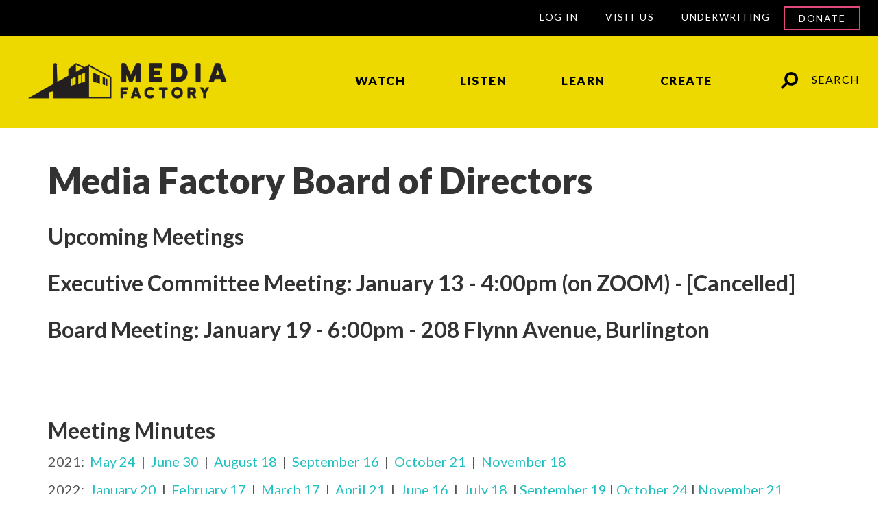

--- FILE ---
content_type: text/html; charset=UTF-8
request_url: https://www.mediafactory.org/board
body_size: 13675
content:
<!DOCTYPE html>
<html  lang="en" dir="ltr" prefix="content: http://purl.org/rss/1.0/modules/content/  dc: http://purl.org/dc/terms/  foaf: http://xmlns.com/foaf/0.1/  og: http://ogp.me/ns#  rdfs: http://www.w3.org/2000/01/rdf-schema#  schema: http://schema.org/  sioc: http://rdfs.org/sioc/ns#  sioct: http://rdfs.org/sioc/types#  skos: http://www.w3.org/2004/02/skos/core#  xsd: http://www.w3.org/2001/XMLSchema# ">
  <head>
  <!-- Google tag (gtag.js) -->
<script async src="https://www.googletagmanager.com/gtag/js?id=G-8F7YEGET5M"></script>
<script>
  window.dataLayer = window.dataLayer || [];
  function gtag(){dataLayer.push(arguments);}
  gtag('js', new Date());

  gtag('config', 'G-8F7YEGET5M');
</script>
    <meta charset="utf-8" />
<meta property="og:site_name" content="Media Factory" />
<link rel="canonical" href="https://www.mediafactory.org/board" />
<meta property="og:type" content="article" />
<meta property="og:url" content="https://www.mediafactory.org/board" />
<meta property="og:title" content="Board of Directors" />
<meta name="Generator" content="Drupal 8 (https://www.drupal.org)" />
<meta name="MobileOptimized" content="width" />
<meta name="HandheldFriendly" content="true" />
<meta name="viewport" content="width=device-width, initial-scale=1.0" />
<link rel="shortcut icon" href="/sites/default/files/MF-favicon01.png" type="image/png" />
<link rel="revision" href="https://www.mediafactory.org/board" />

    <title>Board of Directors</title>
    <link rel="stylesheet" media="all" href="/sites/default/files/css/css_OIzBRxciYG74p5zSuRGfzMOMmxX2w4G6eJ9zFXXGLgE.css" />
<link rel="stylesheet" media="all" href="/sites/default/files/cmb_colors/cmb-colors.css" />
<link rel="stylesheet" media="all" href="/sites/default/files/css/css_v52pnKvzGMwJsCsbQob1gLXKl-3n3S7iFQHISwvruAA.css" />
<link rel="stylesheet" media="all" href="/sites/default/files/css/css_M6gJzljfvSH4P9dd5ddm-nU-WQjBC6RFzNwEr5HWJpQ.css" />

    
<!--[if lte IE 8]>
<script src="/sites/default/files/js/js_VtafjXmRvoUgAzqzYTA3Wrjkx9wcWhjP0G4ZnnqRamA.js"></script>
<![endif]-->
<script src="/sites/default/files/js/js_B7pS3ddmNLFYOJi3j28odiodelMu-EhaOeKlHZ8E6y0.js"></script>

  </head>
  <body class="path-node page-node-type-cmb-landing-page has-glyphicons">
    <a href="#main-content" class="visually-hidden focusable skip-link">
      Skip to main content
    </a>
    
    <div class="site-wrapper">
        <div class="dialog-off-canvas-main-canvas" data-off-canvas-main-canvas>
    
  <div role="main" class="main-container container js-quickedit-main-content">
    <div class="row">

                              <div class="col-sm-12" role="heading">
            <header class="header">
  <div class="header__top">
    <div class="row">
      <div class="col-sm-12">
                  <nav role="navigation" aria-labelledby="block-cmbheader-menu" id="block-cmbheader">
            
  <h2 class="visually-hidden" id="block-cmbheader-menu">CMB Header</h2>
  

        
              <ul>
              <li>
        <a href="/producer" data-drupal-link-system-path="node/3863">Log In</a>
              </li>
          <li>
        <a href="https://www.mediafactory.org/directions" title="Directions to Media Factory and hours">Visit Us</a>
              </li>
          <li>
        <a href="https://www.mediafactory.org/underwriting" title="Sponsor the Media Factory">Underwriting</a>
              </li>
          <li>
        <a href="https://givebutter.com/CLhsUf" target="_blank" class="btn">DONATE</a>
              </li>
        </ul>
  


  </nav>

              </div>
    </div>
  </div>

  <div class="header__bottom">
    <div class="header__logo">
      <div class="header__logo-image">
        <a href="/">
          <img src="/sites/default/files/MF-SiteLogo_01.png"/>
        </a>
      </div>
    </div>
    <div class="header__main-menu">
      <!-- Main menu desktop-->
            <nav role="navigation" id="main_menu__desktop">
        <ul class="clean-ul-list">
                      <li>
                              <div class="dropdown">
                              <a href="/watch" target="" id="menu_item_watch" class="dropdown_trigger" aria-haspopup="true" aria-expanded="false">
                  <span>WATCH</span>
                </a>
                <ul class="clean-ul-list sub_menu" aria-labelledby="menu_item_watch">
                                      <li>
                      <a href="/watch" target="" >
                        <h4>Search Media</h4>
                        <p></p>
                      </a>
                    </li>
                                      <li>
                      <a href="/meetings" target="" >
                        <h4>Meetings</h4>
                        <p>Municipalities &amp; School Districts</p>
                      </a>
                    </li>
                                      <li>
                      <a href="/graduations" target="" >
                        <h4>Graduations</h4>
                        <p></p>
                      </a>
                    </li>
                                      <li>
                      <a href="/crowdsourcedvt" target="" >
                        <h4>Crowdsourced Cinema VT</h4>
                        <p></p>
                      </a>
                    </li>
                                      <li>
                      <a href="/vyo" target="" >
                        <h4>VYO</h4>
                        <p>Vermont Youth Orchestra Association</p>
                      </a>
                    </li>
                                      <li>
                      <a href="/pk" target="" >
                        <h4>PechaKucha Night</h4>
                        <p></p>
                      </a>
                    </li>
                                      <li>
                      <a href="/rewind" target="" >
                        <h4>Rewind</h4>
                        <p>The Media Factory Archive</p>
                      </a>
                    </li>
                                      <li>
                      <a href="/tv-schedules" target="_self" >
                        <h4>TV Schedules</h4>
                        <p></p>
                      </a>
                    </li>
                                      <li>
                      <a href="https://www.mediafactory.org/services/distribution" target="" >
                        <h4>OTT Platforms</h4>
                        <p></p>
                      </a>
                    </li>
                                  </ul>
              </div>
            </li>
                      <li>
                              <div class="dropdown">
                              <a href="/listen" target="_blank" id="menu_item_listen" class="dropdown_trigger" aria-haspopup="true" aria-expanded="false">
                  <span>LISTEN</span>
                </a>
                <ul class="clean-ul-list sub_menu" aria-labelledby="menu_item_listen">
                                      <li>
                      <a href="https://993wbtv.org/" target="_blank" >
                        <h4>99.3 WBTV-LP</h4>
                        <p></p>
                      </a>
                    </li>
                                      <li>
                      <a href="/listen" target="_self" >
                        <h4>Podcasts</h4>
                        <p></p>
                      </a>
                    </li>
                                      <li>
                      <a href="/radio-schedule" target="_self" >
                        <h4>WBTV Schedule</h4>
                        <p></p>
                      </a>
                    </li>
                                      <li>
                      <a href="https://993wbtv.org/apply-for-a-show/" target="_blank" >
                        <h4>Apply for a Show</h4>
                        <p></p>
                      </a>
                    </li>
                                  </ul>
              </div>
            </li>
                      <li>
                              <div class="dropdown">
                              <a href="/learn" target="" id="menu_item_learn" class="dropdown_trigger" aria-haspopup="true" aria-expanded="false">
                  <span>LEARN</span>
                </a>
                <ul class="clean-ul-list sub_menu" aria-labelledby="menu_item_learn">
                                      <li>
                      <a href="/learn" target="" >
                        <h4>Take a Workshop</h4>
                        <p></p>
                      </a>
                    </li>
                                      <li>
                      <a href="/media-making-resources" target="" >
                        <h4>Media Making Resources</h4>
                        <p></p>
                      </a>
                    </li>
                                      <li>
                      <a href="/services/youth-media" target="" >
                        <h4>Youth Programs</h4>
                        <p></p>
                      </a>
                    </li>
                                      <li>
                      <a href="/services/education" target="" >
                        <h4>Hire Our Education Team</h4>
                        <p></p>
                      </a>
                    </li>
                                  </ul>
              </div>
            </li>
                      <li>
                              <div class="dropdown">
                              <a href="/get-started" target="" id="menu_item_create" class="dropdown_trigger" aria-haspopup="true" aria-expanded="false">
                  <span>CREATE</span>
                </a>
                <ul class="clean-ul-list sub_menu" aria-labelledby="menu_item_create">
                                      <li>
                      <a href="/get-started" target="" >
                        <h4>Get Started &amp; FAQs</h4>
                        <p></p>
                      </a>
                    </li>
                                      <li>
                      <a href="/services/reservations" target="" >
                        <h4>Reserve Gear</h4>
                        <p></p>
                      </a>
                    </li>
                                      <li>
                      <a href="/services/distribution" target="" >
                        <h4>Submit Your Work</h4>
                        <p></p>
                      </a>
                    </li>
                                      <li>
                      <a href="/services/production" target="" >
                        <h4>Hire Our Production Team</h4>
                        <p></p>
                      </a>
                    </li>
                                  </ul>
              </div>
            </li>
                  </ul>
      </nav>
    </div>
    <div class="header__search">
      <a id="header__search-trigger" href="#">
        <svg version="1.1" id="Layer_1" xmlns="http://www.w3.org/2000/svg" x="0px" y="0px" viewBox="0 0 99.2 98.6">
          <g>
            <path fill="#ddd" d="M20.7,39.2c0-0.1,0-0.2,0-0.2C20.9,17.3,38.5-0.1,60.2,0s39.1,17.8,39,39.5s-17.8,39.1-39.5,39 C38.1,78.4,20.7,60.8,20.7,39.2z M59.7,15.4c-13.1,0.1-23.6,10.7-23.6,23.8c0,0.1,0,0.2,0,0.2C36.2,52.5,47,63.1,60.1,63 s23.7-10.9,23.6-24C83.6,25.9,72.9,15.3,59.7,15.4L59.7,15.4z"></path>
            <rect x="-1.2" y="69.6" transform="matrix(0.7082 -0.706 0.706 0.7082 -48.2926 37.6647)" fill="#ddd" width="45.1" height="15.4"></rect>
          </g>
        </svg>
        <span>
         Search
        </span>
      </a>
      <form class="header__search-form" action="/search" method="get">
        <input class="form-text form-control" placeholder="Press Enter to Search" type="text" name="keyword">
      </form>
      <a class="header__search-close" href="#close">
        <svg width="29px" height="28px" viewBox="0 0 29 28" version="1.1" xmlns="http://www.w3.org/2000/svg" xmlns:xlink="http://www.w3.org/1999/xlink">
          <g id="Symbols" stroke="none" stroke-width="1" fill="none" fill-rule="evenodd">
            <g id="Icons/Menu/Expanded_no_circle" transform="translate(-10.000000, -11.000000)" fill="#333333">
              <g id="Rectangle" transform="translate(10.000000, 11.000000)">
                <g id="Mask">
                  <g id="Rectangle">
                    <g id="Mask">
                      <rect id="Rectangle" transform="translate(14.500000, 14.000000) rotate(-45.000000) translate(-14.500000, -14.000000) " x="-3" y="12" width="35" height="4"></rect>
                      <rect id="Rectangle-Copy-2" transform="translate(14.500000, 14.000000) rotate(45.000000) translate(-14.500000, -14.000000) " x="-3" y="12" width="35" height="4"></rect>
                    </g>
                  </g>
                </g>
              </g>
            </g>
          </g>
        </svg>
      </a>
    </div>
    <a id="header__menu-trigger" aria-label="Menu" href="#" aria-expanded="false">
      <div class="header__menu-trigger-text">
        Menu
      </div>
      <div class="header__menu-trigger-icon">
        <span></span>
        <span></span>
        <span></span>
      </div>
    </a>
  </div>
</header>

<nav role="navigation" id="cmb_main_menu">
  <ul class="clean-ul-list">
          <li class="menu_item_mobile">
        <div class="menu_item_link_mobile_wrapper">
          <a href="/watch" class="menu_item_link_mobile">WATCH</a>
                      <a href="#menu_page_watch" class="menu_item_trigger" aria-label="Expand WATCH">
              <div class="menu-expand-btn"></div>
            </a>
                  </div>
        <div id="menu_page_watch" class="sub_menu_container">
          <ul class="clean-ul-list">
                          <li class="sub_menu_item_mobile">
                <a href="/watch">
                  Search Media
                  <span></span>
                </a>
              </li>
                          <li class="sub_menu_item_mobile">
                <a href="/meetings">
                  Meetings
                  <span>Municipalities &amp; School Districts</span>
                </a>
              </li>
                          <li class="sub_menu_item_mobile">
                <a href="/graduations">
                  Graduations
                  <span></span>
                </a>
              </li>
                          <li class="sub_menu_item_mobile">
                <a href="/crowdsourcedvt">
                  Crowdsourced Cinema VT
                  <span></span>
                </a>
              </li>
                          <li class="sub_menu_item_mobile">
                <a href="/vyo">
                  VYO
                  <span>Vermont Youth Orchestra Association</span>
                </a>
              </li>
                          <li class="sub_menu_item_mobile">
                <a href="/pk">
                  PechaKucha Night
                  <span></span>
                </a>
              </li>
                          <li class="sub_menu_item_mobile">
                <a href="/rewind">
                  Rewind
                  <span>The Media Factory Archive</span>
                </a>
              </li>
                          <li class="sub_menu_item_mobile">
                <a href="/tv-schedules">
                  TV Schedules
                  <span></span>
                </a>
              </li>
                          <li class="sub_menu_item_mobile">
                <a href="https://www.mediafactory.org/services/distribution">
                  OTT Platforms
                  <span></span>
                </a>
              </li>
                      </ul>
        </div>
      </li>
          <li class="menu_item_mobile">
        <div class="menu_item_link_mobile_wrapper">
          <a href="/listen" class="menu_item_link_mobile">LISTEN</a>
                      <a href="#menu_page_listen" class="menu_item_trigger" aria-label="Expand LISTEN">
              <div class="menu-expand-btn"></div>
            </a>
                  </div>
        <div id="menu_page_listen" class="sub_menu_container">
          <ul class="clean-ul-list">
                          <li class="sub_menu_item_mobile">
                <a href="https://993wbtv.org/">
                  99.3 WBTV-LP
                  <span></span>
                </a>
              </li>
                          <li class="sub_menu_item_mobile">
                <a href="/listen">
                  Podcasts
                  <span></span>
                </a>
              </li>
                          <li class="sub_menu_item_mobile">
                <a href="/radio-schedule">
                  WBTV Schedule
                  <span></span>
                </a>
              </li>
                          <li class="sub_menu_item_mobile">
                <a href="https://993wbtv.org/apply-for-a-show/">
                  Apply for a Show
                  <span></span>
                </a>
              </li>
                      </ul>
        </div>
      </li>
          <li class="menu_item_mobile">
        <div class="menu_item_link_mobile_wrapper">
          <a href="/learn" class="menu_item_link_mobile">LEARN</a>
                      <a href="#menu_page_learn" class="menu_item_trigger" aria-label="Expand LEARN">
              <div class="menu-expand-btn"></div>
            </a>
                  </div>
        <div id="menu_page_learn" class="sub_menu_container">
          <ul class="clean-ul-list">
                          <li class="sub_menu_item_mobile">
                <a href="/learn">
                  Take a Workshop
                  <span></span>
                </a>
              </li>
                          <li class="sub_menu_item_mobile">
                <a href="/media-making-resources">
                  Media Making Resources
                  <span></span>
                </a>
              </li>
                          <li class="sub_menu_item_mobile">
                <a href="/services/youth-media">
                  Youth Programs
                  <span></span>
                </a>
              </li>
                          <li class="sub_menu_item_mobile">
                <a href="/services/education">
                  Hire Our Education Team
                  <span></span>
                </a>
              </li>
                      </ul>
        </div>
      </li>
          <li class="menu_item_mobile">
        <div class="menu_item_link_mobile_wrapper">
          <a href="/get-started" class="menu_item_link_mobile">CREATE</a>
                      <a href="#menu_page_create" class="menu_item_trigger" aria-label="Expand CREATE">
              <div class="menu-expand-btn"></div>
            </a>
                  </div>
        <div id="menu_page_create" class="sub_menu_container">
          <ul class="clean-ul-list">
                          <li class="sub_menu_item_mobile">
                <a href="/get-started">
                  Get Started &amp; FAQs
                  <span></span>
                </a>
              </li>
                          <li class="sub_menu_item_mobile">
                <a href="/services/reservations">
                  Reserve Gear
                  <span></span>
                </a>
              </li>
                          <li class="sub_menu_item_mobile">
                <a href="/services/distribution">
                  Submit Your Work
                  <span></span>
                </a>
              </li>
                          <li class="sub_menu_item_mobile">
                <a href="/services/production">
                  Hire Our Production Team
                  <span></span>
                </a>
              </li>
                      </ul>
        </div>
      </li>
      </ul>

  <div class="header__search-mobile">
    <a id="header__search-trigger-mobile" href="#" aria-label="search">
      <svg version="1.1" id="Layer_1" xmlns="http://www.w3.org/2000/svg" x="0px" y="0px" viewBox="0 0 99.2 98.6">
        <g>
          <path
              fill="#ddd"
              d="M20.7,39.2c0-0.1,0-0.2,0-0.2C20.9,17.3,38.5-0.1,60.2,0s39.1,17.8,39,39.5s-17.8,39.1-39.5,39 C38.1,78.4,20.7,60.8,20.7,39.2z M59.7,15.4c-13.1,0.1-23.6,10.7-23.6,23.8c0,0.1,0,0.2,0,0.2C36.2,52.5,47,63.1,60.1,63 s23.7-10.9,23.6-24C83.6,25.9,72.9,15.3,59.7,15.4L59.7,15.4z"></path>
          <rect x="-1.2" y="69.6" transform="matrix(0.7082 -0.706 0.706 0.7082 -48.2926 37.6647)" fill="#ddd" width="45.1" height="15.4"></rect>
        </g>
      </svg>
    </a>
    <form class="header__search-form" action="/search" method="get">
      <input class="form-text form-control" placeholder="Press Enter to Search" type="text" name="keyword">
    </form>
  </div>

      <div class="header__primary-menu-mobile">
      <nav role="navigation" aria-labelledby="block-cmbheader-menu" id="block-cmbheader">
            
  <h2 class="visually-hidden" id="block-cmbheader-menu">CMB Header</h2>
  

        
              <ul>
              <li>
        <a href="/producer" data-drupal-link-system-path="node/3863">Log In</a>
              </li>
          <li>
        <a href="https://www.mediafactory.org/directions" title="Directions to Media Factory and hours">Visit Us</a>
              </li>
          <li>
        <a href="https://www.mediafactory.org/underwriting" title="Sponsor the Media Factory">Underwriting</a>
              </li>
          <li>
        <a href="https://givebutter.com/CLhsUf" target="_blank" class="btn">DONATE</a>
              </li>
        </ul>
  


  </nav>

    </div>
  
</nav>


          </div>
              
                    
      
            
                  <section class="col-sm-12">

                
                
                          <a id="main-content"></a>
            <div class="region region-content">
    <div data-drupal-messages-fallback class="hidden"></div>  <article role="article" about="/board" class="cmb-landing-page full clearfix">

  
    

  
  <div class="content">
    
    <div class="paragraph paragraph--type--cmb-text paragraph--view-mode--default">
          
  <h1 dir="ltr">Media Factory Board of Directors</h1>
<h4>Upcoming Meetings</h4>
<h4>Executive Committee Meeting: January 13 - 4:00pm (on ZOOM) - [Cancelled]</h4>
<h4>
<strong>Board Meeting: January 19 - 6:00pm - 208 Flynn Avenue, Burlington</strong></h4>
<p> </p>
<p> </p>
<h4>Meeting Minutes</h4>
<p>2021:  <a href="https://www.mediafactory.org/sites/default/files/ckeditor-inline-files/2021-05-24_MF_minutes.pdf" target="_blank">May 24</a>  |  <a href="https://www.mediafactory.org/sites/default/files/ckeditor-inline-files/2021-06-30_MF_minutes_0.pdf" target="_blank">June 30</a>  |  <a href="https://www.mediafactory.org/sites/default/files/ckeditor-inline-files/2021-08-18_MF_minutes_0.pdf" target="_blank">August 18</a>  |  <a href="https://www.mediafactory.org/sites/default/files/ckeditor-inline-files/2021-09-16-MF_minutes_0.pdf" target="_blank">September 16</a>  |  <a href="https://www.mediafactory.org/sites/default/files/ckeditor-inline-files/2021-10-21_MF_minutes_0.pdf" target="_blank">October 21</a>  |  <a href="https://www.mediafactory.org/sites/default/files/ckeditor-inline-files/2021-11-18-MF_minutes_0.pdf" target="_blank">November 18</a></p>
<p>2022:  <a href="https://www.mediafactory.org/sites/default/files/ckeditor-inline-files/MF%20Board%20Minutes%20Jan%202022.docx%20%281%29.pdf" target="_blank">January 20</a>  |  <a href="/sites/default/files/ckeditor-inline-files/MF%20Board%20Minutes%20Feb%202022.docx.pdf" target="_blank">February 17</a>  |  <a data-entity-type="file" data-entity-uuid="4dc2f95a-0582-4f55-bf08-f8dbc915cb1a" href="/sites/default/files/ckeditor-inline-files/MF%20Board%20Minutes%20March%202022.docx%20%281%29.pdf" target="_blank">March 17</a>  |  <a href="https://www.mediafactory.org/sites/default/files/ckeditor-inline-files/MF%20Board%20Minutes%2004212022.pdf" target="_blank">April 21</a>  |  <a href="https://www.mediafactory.org/sites/default/files/ckeditor-inline-files/MF%20Board%20Minutes_6_16_2022%20%282%29.pdf" target="_blank">June 16</a>  |  <a href="/sites/default/files/ckeditor-inline-files/Media%20Factory%20Board%20Meeting_7_18_2022%20%281%29.pdf" target="_blank">July 18</a>  | <a data-entity-type="file" data-entity-uuid="0288e811-c05d-4106-9bdf-d1026b6b910b" href="/sites/default/files/ckeditor-inline-files/MF%20Board%20Minutes%20September%202022.pdf" target="_blank">September 19</a> | <a data-entity-type="file" data-entity-uuid="2c8bcda1-27b9-4553-b87f-574a153d33b5" href="/sites/default/files/ckeditor-inline-files/MF%20Board%20Minutes%20October%202022.pdf" target="_blank">October 24</a> | <a data-entity-type="file" data-entity-uuid="501d4aaa-f5cf-460b-bf46-07a500b09d98" href="/sites/default/files/ckeditor-inline-files/Media%20Factory%20Board%20Meeting%20Nov%2021.pdf" target="_blank">November 21</a></p>
<p>2023:  <a data-entity-type="file" data-entity-uuid="0ee44293-58f8-40e8-84a6-984dc1a4d9e9" href="/sites/default/files/ckeditor-inline-files/Media%20Factory%20Board%20Meeting%20Minutes%20Jan%2016.pdf" target="_blank">January 16</a> | <a data-entity-type="file" data-entity-uuid="694824c3-cd00-4a2f-ad5f-f375ee7e79b2" href="/sites/default/files/ckeditor-inline-files/Media%20Factory%20Board%20Meeting_Minutes_Feb%2020_2023%20%281%29.pdf" target="_blank">February 20</a> | <a data-entity-type="file" data-entity-uuid="40fe7b84-55b4-4323-ac97-19be7ca8fd8f" href="/sites/default/files/ckeditor-inline-files/Board%20Meeting%20Minutes%203_20_23.pdf" target="_blank">March 20</a> | <a data-entity-type="file" data-entity-uuid="c7b65adb-0054-40c3-b62d-60cedddc63e8" href="/sites/default/files/ckeditor-inline-files/April%20Board%20Meeting%204_17_23.docx.pdf" target="_blank">April 17</a> | <a data-entity-type="file" data-entity-uuid="270218d8-2699-47d1-b0d3-3a0be9bc7df8" href="/sites/default/files/ckeditor-inline-files/MF6_19_23Minutes.pdf" target="_blank">June 19</a> | <a data-entity-type="file" data-entity-uuid="8c57f14a-74a2-4ff7-a0e5-c1c862ad90a4" href="/sites/default/files/ckeditor-inline-files/Media%20Factory%20Board%20Meeting_Minutes_July%2017_2023.pdf" target="_blank">July 17</a> | <a data-entity-type="file" data-entity-uuid="f1b0ebd4-9bc7-4690-86dd-8455f79d2dfb" href="/sites/default/files/ckeditor-inline-files/9_18_23MinutesAdopted.pdf" target="_blank">September 18</a> | <a data-entity-type="file" data-entity-uuid="df2da113-e156-47ed-8151-8a5f088b9fa0" href="/sites/default/files/ckeditor-inline-files/Oct%20Board%20Meeting%2010_16_23Approved.pdf" target="_blank">October 16</a> | <a data-entity-type="file" data-entity-uuid="3a937bdc-1e63-4806-821e-245dc4272632" href="/sites/default/files/ckeditor-inline-files/Dec%20Board%20Meeting%2012_11_23.docx.pdf" target="_blank">December 11</a></p>
<p>2024: <a data-entity-type="file" data-entity-uuid="5eeec74e-65b3-4dcb-aa85-795c419ef9de" href="/sites/default/files/ckeditor-inline-files/Jan%20Board%20Meeting%201_15_2024%20%281%29.pdf" target="_blank">January 15</a> | <a data-entity-type="file" data-entity-uuid="a09a4cc3-15bc-4704-8fdf-ce3030e4ccaf" href="/sites/default/files/ckeditor-inline-files/MFMinutes2_19_24.docx.pdf" target="_blank">February 19</a> | <a data-entity-type="file" data-entity-uuid="264f0beb-1b96-4714-9733-15d53ddb286f" href="/sites/default/files/ckeditor-inline-files/MFMinutes3_11_24.pdf" target="_blank">March 11</a> | <a data-entity-type="file" data-entity-uuid="5d10b872-f1dd-4ab7-8130-da2c14f5ed0e" href="/sites/default/files/ckeditor-inline-files/Media%20Factory%20Board%20Meeting_Minutes_April%2016_2024.pdf" target="_blank">April 15</a> | <a data-entity-type="file" data-entity-uuid="3c29a8a9-0d32-4f58-8d54-f425a1785052" href="/sites/default/files/ckeditor-inline-files/MF%20Board%20Minutes%2C%206_17_24.pdf" target="_blank">June 17</a> | <a data-entity-type="file" data-entity-uuid="2a1ba9d4-eece-476b-8890-f979108d85e8" href="/sites/default/files/ckeditor-inline-files/MF%20Board%20Minutes%2C%207_8_24%20%281%29.pdf" target="_blank">July 8</a> | <a data-entity-type="file" data-entity-uuid="bb1d1274-8f36-4695-b5b0-981eb49edcf5" href="/sites/default/files/ckeditor-inline-files/MF_Board%20Meeting_Minutes_Sept%2016_2024.pdf" target="_blank">September 16</a> | <a data-entity-type="file" data-entity-uuid="a34233de-8b17-41cf-b19f-00d0236b72aa" href="/sites/default/files/ckeditor-inline-files/MF_Approved_Meeting_Minutes_October%2021_2024.pdf" target="_blank">October 21</a> | <a data-entity-type="file" data-entity-uuid="6d0d93f8-dbfe-402b-be31-1ab1eaaabdc1" href="/sites/default/files/ckeditor-inline-files/Nov%20Board%20Meeting%2011_18_24%20%281%29.pdf" target="_blank">November 18</a></p>
<p>2025: <a data-entity-type="file" data-entity-uuid="340578ec-a367-4f8e-9b24-8453adc43fcc" href="/sites/default/files/ckeditor-inline-files/Copy%20of%20MF%20Board%20Minutes%201_20_25.docx%20%281%29.pdf" target="_blank">January 20</a> | <a data-entity-type="file" data-entity-uuid="fe89ad74-4dba-49cf-9572-f3e53f0f051b" href="/sites/default/files/ckeditor-inline-files/MF%20Board%20Minutes%202_17_25.docx.pdf" target="_blank">February 17</a> | <a data-entity-type="file" data-entity-uuid="18edbb6f-b42b-476f-8ea1-11dfaa61b912" href="/sites/default/files/ckeditor-inline-files/MF%20Board%20Minutes%203_17_25.docx.pdf" target="_blank">March 17</a> | <a data-entity-type="file" data-entity-uuid="c7528f19-996d-4908-b312-ec3add32b845" href="/sites/default/files/ckeditor-inline-files/Media%20Factory%20Board%20Minutes%204_25.pdf" target="_blank">April 25</a> | <a data-entity-type="file" data-entity-uuid="5080e296-1b05-48ba-b30c-cfbe1c05fede" href="/sites/default/files/ckeditor-inline-files/Copy%20of%20Media%20Factory%20Board%20Meeting_Minutes_June%2016_2024.pdf" target="_blank">June 16</a> | <a data-entity-type="file" data-entity-uuid="6a43eb6e-9f4e-429c-bc0b-49aa6682a50b" href="/sites/default/files/ckeditor-inline-files/Media%20Factory%20Board%20Meeting%20Minutes_July21_2025.pdf">July 21</a> | <a data-entity-type="file" data-entity-uuid="2f2377dc-2f6e-4813-930b-66f9f3cb71d8" href="/sites/default/files/ckeditor-inline-files/September%20MF%20minutes%20%281%29.pdf" target="_blank">September 15</a> | <a data-entity-type="file" data-entity-uuid="20db145c-3fbf-438e-b9ee-d2525e4a1677" href="/sites/default/files/ckeditor-inline-files/October%20MF%20minutes%20_%20approved.pdf" target="_blank">October 20 |</a> <a data-entity-type="file" data-entity-uuid="785f6945-353d-43a0-895a-07c548f8f140" href="/sites/default/files/ckeditor-inline-files/November%20MF%20minutes%20draft.pdf" target="_blank">November 17</a> | <a data-entity-type="file" data-entity-uuid="6e295418-773c-44d7-9fa9-3c5a450d5c3b" href="/sites/default/files/ckeditor-inline-files/December%20MF%20minutes%20draft.pdf" target="_blank">December 15 (draft)</a></p>
<p> </p>
<p> </p>


      </div>

  <section class="person-list">
  <header>
    <h2 class="person-list__title h1">
      
  Directors

    </h2>
  </header>
  <ul class="person-list__items clean-ul-list">
    
  <li class="person-list__item row">
  <div class="col-md-4 col-sm-12">
    <div class="person-list__item-img">
      
            <div class="field field--name-field-cmb-person-image field--type-image field--label-hidden field--item">    <picture>
                  <source media="all and (min-width: 992px)" type="image/png" data-srcset="/sites/default/files/styles/cmb_person_list_desktop/public/2022-05/EricAgnero.png?h=763dc6d0&amp;itok=WJZ-TXLw 1x, /sites/default/files/styles/cmb_person_list_desktop/public/2022-05/EricAgnero.png?h=763dc6d0&amp;itok=WJZ-TXLw 2x"/>
              <source media="all and (min-width: 768px) and (max-width: 991px)" type="image/png" data-srcset="/sites/default/files/styles/cmb_person_list_tablet/public/2022-05/EricAgnero.png?h=763dc6d0&amp;itok=00FscpaO 1x, /sites/default/files/styles/cmb_person_list_tablet/public/2022-05/EricAgnero.png?h=763dc6d0&amp;itok=00FscpaO 2x"/>
              <source type="image/png" data-srcset="/sites/default/files/styles/cmb_person_list_mobile/public/2022-05/EricAgnero.png?h=763dc6d0&amp;itok=IeW4mM7c 1x, /sites/default/files/styles/cmb_person_list_mobile/public/2022-05/EricAgnero.png?h=763dc6d0&amp;itok=IeW4mM7c 2x"/>
                  <img data-src="/sites/default/files/styles/cmb_person_list_mobile/public/2022-05/EricAgnero.png?h=763dc6d0&amp;itok=IeW4mM7c" class="cmb-media-blazy img-responsive" src="[data-uri]" alt="" typeof="foaf:Image" />

  </picture>

</div>
      
    </div>
  </div>
  <div class="col-md-8 col-sm-12">
    <h3 class="person-list__item-full-name">
      Eric Agnero
    </h3>
    <span class="person-list__item-job-title">
      
            <div class="field field--name-field-cmb-person-job-title field--type-string field--label-hidden field--item">Broadcast Journalist &amp; Film Producer</div>
      
    </span>
    <div class="person-list__item-bio">
      
            <div class="field field--name-field-cmb-person-bio field--type-text-long field--label-hidden field--item"><p>Eric Agnero is a seasoned journalist and political analyst from the Ivory Coast, specializing in U.S.-Africa affairs. He has extensively covered significant events, including the 2010-11 Ivorian post-electoral crisis for CNN, and served as an International Broadcaster at Voice of America in Washington, D.C. His tenure as a Communications Expert at the African Union deepened his understanding of media dynamics and the often-overlooked needs of ordinary people.</p>
<p>Since relocating to Vermont in 2012, after several years back in Africa, Eric has immersed himself in community media projects. In 2022, he joined the board of the Media Factory and led the Inclusion Committee, aiming to integrate inclusive practices into the organization's next strategic plan. He currently serves as the Executive Director at the Vermont Institute of Community and International Engagement, actively participating with organizations like the Association of Africans Living in Vermont, Toward Freedom, Media Factory, and CCTV Center for Media &amp; Democracy. Eric is committed to authentic storytelling, empowering local communities to own their narratives and challenge the stereotypes commonly perpetuated by mainstream media.</p>
<p>Encouraged by Vermont's significant progress in inclusion and diversity, Eric is eager to apply his global experience to local leadership. He contributes to community media projects and serves on the board of Toward Freedom, demonstrating his dedication to improving media representation and fostering meaningful dialogue in Vermont.</p>
</div>
      
    </div>
  </div>
</li>

  <li class="person-list__item row">
  <div class="col-md-4 col-sm-12">
    <div class="person-list__item-img">
      
            <div class="field field--name-field-cmb-person-image field--type-image field--label-hidden field--item">    <picture>
                  <source media="all and (min-width: 992px)" type="image/jpeg" data-srcset="/sites/default/files/styles/cmb_person_list_desktop/public/2025-12/John%20Billingsley.jpg?h=f1b2352f&amp;itok=0EMw9lrs 1x, /sites/default/files/styles/cmb_person_list_desktop/public/2025-12/John%20Billingsley.jpg?h=f1b2352f&amp;itok=0EMw9lrs 2x"/>
              <source media="all and (min-width: 768px) and (max-width: 991px)" type="image/jpeg" data-srcset="/sites/default/files/styles/cmb_person_list_tablet/public/2025-12/John%20Billingsley.jpg?h=f1b2352f&amp;itok=DTa3tutm 1x, /sites/default/files/styles/cmb_person_list_tablet/public/2025-12/John%20Billingsley.jpg?h=f1b2352f&amp;itok=DTa3tutm 2x"/>
              <source type="image/jpeg" data-srcset="/sites/default/files/styles/cmb_person_list_mobile/public/2025-12/John%20Billingsley.jpg?h=f1b2352f&amp;itok=_RjlT88- 1x, /sites/default/files/styles/cmb_person_list_mobile/public/2025-12/John%20Billingsley.jpg?h=f1b2352f&amp;itok=_RjlT88- 2x"/>
                  <img data-src="/sites/default/files/styles/cmb_person_list_mobile/public/2025-12/John%20Billingsley.jpg?h=f1b2352f&amp;itok=_RjlT88-" class="cmb-media-blazy img-responsive" src="[data-uri]" alt="" typeof="foaf:Image" />

  </picture>

</div>
      
    </div>
  </div>
  <div class="col-md-8 col-sm-12">
    <h3 class="person-list__item-full-name">
      John Billingsley
    </h3>
    <span class="person-list__item-job-title">
      
            <div class="field field--name-field-cmb-person-job-title field--type-string field--label-hidden field--item">Media Producer &amp; Educator</div>
      
    </span>
    <div class="person-list__item-bio">
      
            <div class="field field--name-field-cmb-person-bio field--type-text-long field--label-hidden field--item"><p dir="ltr">John Billingsley is a media producer, audio engineer, and educator with more than two decades of experience in public media, documentary filmmaking, and professional music production. From 2011 to 2021, he worked as a Producer and Production Engineer at Vermont Public, where he recorded and mixed news programming, commentaries, and live performances, and created Live From the Fort, a video series highlighting Vermont musicians.</p>
<p dir="ltr">John is the co-founder of Breadbox Production, LLC, producing award-winning documentary films and composing music for nationally and internationally distributed projects. Earlier in his career, he was a New York–based recording engineer contributing to projects with artists including Philip Glass, Phish, Nils Lofgren, and the Notorious BIG while working across major studios and networks such as MTV, VH1, and WNET.</p>
<p dir="ltr">He holds an MA in Media Studies from The New School and currently teaches media production and music industry courses at Champlain College. A working musician, John also performs in a local alternative jug band and is dedicated to supporting community media and expanding access to creative storytelling across Vermont.</p>
</div>
      
    </div>
  </div>
</li>

  <li class="person-list__item row">
  <div class="col-md-4 col-sm-12">
    <div class="person-list__item-img">
      
            <div class="field field--name-field-cmb-person-image field--type-image field--label-hidden field--item">    <picture>
                  <source media="all and (min-width: 992px)" type="image/jpeg" data-srcset="/sites/default/files/styles/cmb_person_list_desktop/public/2025-04/MediaFactoryback_cropped.jpeg?h=1fe30616&amp;itok=5bkarb8v 1x, /sites/default/files/styles/cmb_person_list_desktop/public/2025-04/MediaFactoryback_cropped.jpeg?h=1fe30616&amp;itok=5bkarb8v 2x"/>
              <source media="all and (min-width: 768px) and (max-width: 991px)" type="image/jpeg" data-srcset="/sites/default/files/styles/cmb_person_list_tablet/public/2025-04/MediaFactoryback_cropped.jpeg?h=1fe30616&amp;itok=N9sGkA_l 1x, /sites/default/files/styles/cmb_person_list_tablet/public/2025-04/MediaFactoryback_cropped.jpeg?h=1fe30616&amp;itok=N9sGkA_l 2x"/>
              <source type="image/jpeg" data-srcset="/sites/default/files/styles/cmb_person_list_mobile/public/2025-04/MediaFactoryback_cropped.jpeg?h=1fe30616&amp;itok=ASjoaxI- 1x, /sites/default/files/styles/cmb_person_list_mobile/public/2025-04/MediaFactoryback_cropped.jpeg?h=1fe30616&amp;itok=ASjoaxI- 2x"/>
                  <img data-src="/sites/default/files/styles/cmb_person_list_mobile/public/2025-04/MediaFactoryback_cropped.jpeg?h=1fe30616&amp;itok=ASjoaxI-" class="cmb-media-blazy img-responsive" src="[data-uri]" alt="" typeof="foaf:Image" />

  </picture>

</div>
      
    </div>
  </div>
  <div class="col-md-8 col-sm-12">
    <h3 class="person-list__item-full-name">
      Deb Ellis
    </h3>
    <span class="person-list__item-job-title">
      
            <div class="field field--name-field-cmb-person-job-title field--type-string field--label-hidden field--item">Teacher &amp; Documentary Filmmaker</div>
      
    </span>
    <div class="person-list__item-bio">
      
            <div class="field field--name-field-cmb-person-bio field--type-text-long field--label-hidden field--item"><p>Outside of my time on the board I’m a <a href="https://www.debellisprojects.com/" target="_blank">documentary filmmaker</a> and outdoor enthusiast. I teach in the <a href="https://www.uvm.edu/cas/filmtv" target="_blank">Film &amp; Television Studies Program</a> and co-direct the <a href="https://www.uvm.edu/cas/storytelling/minor-reporting-and-documentary-storytelling" target="_blank">Reporting and Documentary Storytelling minor</a> at UVM. I love bringing my students to the Media Factory. I share the story of the Media Factory with friends and colleagues and they want to know more. How many people out there want to know more? One of my goals is to continue to spread word of the opportunities available to more people. From my point of view the Media Factory is one of the greatest resources our community has to be creative, to express ideas, and to promote civic discourse. I look forward to continuing to serve on the board. Thanks!</p>
</div>
      
    </div>
  </div>
</li>

  <li class="person-list__item row">
  <div class="col-md-4 col-sm-12">
    <div class="person-list__item-img">
      
            <div class="field field--name-field-cmb-person-image field--type-image field--label-hidden field--item">    <picture>
                  <source media="all and (min-width: 992px)" type="image/jpeg" data-srcset="/sites/default/files/styles/cmb_person_list_desktop/public/2023-09/ColleenGoodhueHeadshot.jpg?h=4038c61b&amp;itok=twIPIujL 1x, /sites/default/files/styles/cmb_person_list_desktop/public/2023-09/ColleenGoodhueHeadshot.jpg?h=4038c61b&amp;itok=twIPIujL 2x"/>
              <source media="all and (min-width: 768px) and (max-width: 991px)" type="image/jpeg" data-srcset="/sites/default/files/styles/cmb_person_list_tablet/public/2023-09/ColleenGoodhueHeadshot.jpg?h=4038c61b&amp;itok=jkGXW1EM 1x, /sites/default/files/styles/cmb_person_list_tablet/public/2023-09/ColleenGoodhueHeadshot.jpg?h=4038c61b&amp;itok=jkGXW1EM 2x"/>
              <source type="image/jpeg" data-srcset="/sites/default/files/styles/cmb_person_list_mobile/public/2023-09/ColleenGoodhueHeadshot.jpg?h=4038c61b&amp;itok=ZszGFMOk 1x, /sites/default/files/styles/cmb_person_list_mobile/public/2023-09/ColleenGoodhueHeadshot.jpg?h=4038c61b&amp;itok=ZszGFMOk 2x"/>
                  <img data-src="/sites/default/files/styles/cmb_person_list_mobile/public/2023-09/ColleenGoodhueHeadshot.jpg?h=4038c61b&amp;itok=ZszGFMOk" class="cmb-media-blazy img-responsive" src="[data-uri]" alt="" typeof="foaf:Image" />

  </picture>

</div>
      
    </div>
  </div>
  <div class="col-md-8 col-sm-12">
    <h3 class="person-list__item-full-name">
      Colleen Goodhue
    </h3>
    <span class="person-list__item-job-title">
      
            <div class="field field--name-field-cmb-person-job-title field--type-string field--label-hidden field--item">Multimedia Producer</div>
      
    </span>
    <div class="person-list__item-bio">
      
            <div class="field field--name-field-cmb-person-bio field--type-text-long field--label-hidden field--item"><p>Colleen is a video producer, writer, and media educator who lives in the New North End.</p>
<p>Currently, she is the communications manager for UVM Food Systems Research Center, the first USDA-funded research station to study the interconnectedness of all parts of a regional food system, from farm practices to food access. </p>
<p>Prior to moving to Burlington, she worked at Dartmouth College where she ran a student media production unit and facilitated digital storytelling workshops to students, faculty, staff, and community members. Previously, Colleen has worked on a wide range of documentary film and television programs for HBO, PBS, MTV, the Annenberg Foundation, and more. In her free time, she enjoys gardening and improv comedy.</p>
</div>
      
    </div>
  </div>
</li>

  <li class="person-list__item row">
  <div class="col-md-4 col-sm-12">
    <div class="person-list__item-img">
      
            <div class="field field--name-field-cmb-person-image field--type-image field--label-hidden field--item">    <picture>
                  <source media="all and (min-width: 992px)" type="image/jpeg" data-srcset="/sites/default/files/styles/cmb_person_list_desktop/public/2025-09/Olivia.jpg?h=bbe06586&amp;itok=jRMzat_- 1x, /sites/default/files/styles/cmb_person_list_desktop/public/2025-09/Olivia.jpg?h=bbe06586&amp;itok=jRMzat_- 2x"/>
              <source media="all and (min-width: 768px) and (max-width: 991px)" type="image/jpeg" data-srcset="/sites/default/files/styles/cmb_person_list_tablet/public/2025-09/Olivia.jpg?h=bbe06586&amp;itok=8QMNdE_0 1x, /sites/default/files/styles/cmb_person_list_tablet/public/2025-09/Olivia.jpg?h=bbe06586&amp;itok=8QMNdE_0 2x"/>
              <source type="image/jpeg" data-srcset="/sites/default/files/styles/cmb_person_list_mobile/public/2025-09/Olivia.jpg?h=bbe06586&amp;itok=DWX9QKBM 1x, /sites/default/files/styles/cmb_person_list_mobile/public/2025-09/Olivia.jpg?h=bbe06586&amp;itok=DWX9QKBM 2x"/>
                  <img data-src="/sites/default/files/styles/cmb_person_list_mobile/public/2025-09/Olivia.jpg?h=bbe06586&amp;itok=DWX9QKBM" class="cmb-media-blazy img-responsive" src="[data-uri]" alt="" typeof="foaf:Image" />

  </picture>

</div>
      
    </div>
  </div>
  <div class="col-md-8 col-sm-12">
    <h3 class="person-list__item-full-name">
      Olivia Hartwig
    </h3>
    <span class="person-list__item-job-title">
      
            <div class="field field--name-field-cmb-person-job-title field--type-string field--label-hidden field--item">Artist and Software Engineer</div>
      
    </span>
    <div class="person-list__item-bio">
      
            <div class="field field--name-field-cmb-person-bio field--type-text-long field--label-hidden field--item"><p>Olivia is a potter, software engineer, and occasional mandolin player who is a long-time Vermont resident and Buffalo, NY native. They are the creative force behind Hartwig Handmade, a ceramics and dice shop, and are passionate about making wares that honor all identities. </p>
<p>Olivia currently works as a software engineer for Vermont Information Processing in Colchester. In their free time they develop apps that solve problems for citizens and ceramicists. </p>
<p>They discovered the Media Factory while planning a grant funded video series and were inspired to volunteer after the experience left a profound impression. Olivia is excited to give their time and skills in pursuit of the organization's mission and values, and to support the community's continued excellence. </p>
</div>
      
    </div>
  </div>
</li>

  <li class="person-list__item row">
  <div class="col-md-4 col-sm-12">
    <div class="person-list__item-img">
      
            <div class="field field--name-field-cmb-person-image field--type-image field--label-hidden field--item">    <picture>
                  <source media="all and (min-width: 992px)" type="image/jpeg" data-srcset="/sites/default/files/styles/cmb_person_list_desktop/public/2024-05/IMG_0827.jpeg?h=e1230d91&amp;itok=_-dTU2k6 1x, /sites/default/files/styles/cmb_person_list_desktop/public/2024-05/IMG_0827.jpeg?h=e1230d91&amp;itok=_-dTU2k6 2x"/>
              <source media="all and (min-width: 768px) and (max-width: 991px)" type="image/jpeg" data-srcset="/sites/default/files/styles/cmb_person_list_tablet/public/2024-05/IMG_0827.jpeg?h=e1230d91&amp;itok=fxzhDpkC 1x, /sites/default/files/styles/cmb_person_list_tablet/public/2024-05/IMG_0827.jpeg?h=e1230d91&amp;itok=fxzhDpkC 2x"/>
              <source type="image/jpeg" data-srcset="/sites/default/files/styles/cmb_person_list_mobile/public/2024-05/IMG_0827.jpeg?h=e1230d91&amp;itok=DIoDTZb_ 1x, /sites/default/files/styles/cmb_person_list_mobile/public/2024-05/IMG_0827.jpeg?h=e1230d91&amp;itok=DIoDTZb_ 2x"/>
                  <img data-src="/sites/default/files/styles/cmb_person_list_mobile/public/2024-05/IMG_0827.jpeg?h=e1230d91&amp;itok=DIoDTZb_" class="cmb-media-blazy img-responsive" src="[data-uri]" alt="" typeof="foaf:Image" />

  </picture>

</div>
      
    </div>
  </div>
  <div class="col-md-8 col-sm-12">
    <h3 class="person-list__item-full-name">
      Ted LeBlanc
    </h3>
    <span class="person-list__item-job-title">
      
            <div class="field field--name-field-cmb-person-job-title field--type-string field--label-hidden field--item">Musician, formerly Global Maritime Transportation Services</div>
      
    </span>
    <div class="person-list__item-bio">
      
            <div class="field field--name-field-cmb-person-bio field--type-text-long field--label-hidden field--item"><p>Ted LeBlanc is a resident of Charlotte, Vermont and plays guitar and provides vocals to a local ensemble.</p>
<p>
Since retiring in 2018, Ted has participated in Town of Charlotte - Employee Compensation Committee - a short term committee established in order to review and consider alterations to town employees compensation package. <a href="https://www.charlottenewsvt.org/2021/04/22/teamwork-and-an-unsung-hero/">Read more here</a>. He has also volunteered as Treasurer and Board Member of the Charlotte News.</p>
<p>
Prior to retirement, Ted founded and ran Global Maritime Transportation Services, a small software and service company within the ocean transport industry that specialized in regulatory compliance and pricing. Ted  presented and argued on behalf of their clients before the Federal Maritime Commission.</p>
<p>
Ted also studied at Champlain Regional College and Concordia College and before starting a career in the maritime industry.</p>
</div>
      
    </div>
  </div>
</li>

  <li class="person-list__item row">
  <div class="col-md-4 col-sm-12">
    <div class="person-list__item-img">
      
            <div class="field field--name-field-cmb-person-image field--type-image field--label-hidden field--item">    <picture>
                  <source media="all and (min-width: 992px)" type="image/jpeg" data-srcset="/sites/default/files/styles/cmb_person_list_desktop/public/2020-04/KeithOppenheim.jpg?h=a9eacd3c&amp;itok=F2mtXihB 1x, /sites/default/files/styles/cmb_person_list_desktop/public/2020-04/KeithOppenheim.jpg?h=a9eacd3c&amp;itok=F2mtXihB 2x"/>
              <source media="all and (min-width: 768px) and (max-width: 991px)" type="image/jpeg" data-srcset="/sites/default/files/styles/cmb_person_list_tablet/public/2020-04/KeithOppenheim.jpg?h=a9eacd3c&amp;itok=MV4VHOET 1x, /sites/default/files/styles/cmb_person_list_tablet/public/2020-04/KeithOppenheim.jpg?h=a9eacd3c&amp;itok=MV4VHOET 2x"/>
              <source type="image/jpeg" data-srcset="/sites/default/files/styles/cmb_person_list_mobile/public/2020-04/KeithOppenheim.jpg?h=a9eacd3c&amp;itok=x9JSrnYq 1x, /sites/default/files/styles/cmb_person_list_mobile/public/2020-04/KeithOppenheim.jpg?h=a9eacd3c&amp;itok=x9JSrnYq 2x"/>
                  <img data-src="/sites/default/files/styles/cmb_person_list_mobile/public/2020-04/KeithOppenheim.jpg?h=a9eacd3c&amp;itok=x9JSrnYq" class="cmb-media-blazy img-responsive" src="[data-uri]" alt="" typeof="foaf:Image" />

  </picture>

</div>
      
    </div>
  </div>
  <div class="col-md-8 col-sm-12">
    <h3 class="person-list__item-full-name">
      Keith Oppenheim
    </h3>
    <span class="person-list__item-job-title">
      
            <div class="field field--name-field-cmb-person-job-title field--type-string field--label-hidden field--item">Champlain College</div>
      
    </span>
    <div class="person-list__item-bio">
      
            <div class="field field--name-field-cmb-person-bio field--type-text-long field--label-hidden field--item"><p><em>Board President</em></p>
<p>Keith Oppenheim has been an instructor at Champlain since 2014. His courses in Broadcast Media Production include Video Storytelling, News Writing and Production and Video Field Production. In addition, seniors in the broadcast major work with Keith on their capstone project, a series of documentaries that air on local cable television. Before coming to Champlain, Keith was a broadcast journalist. He worked in local markets for 12 years, followed by 11 years at CNN where he was a correspondent based in Chicago. Keith taught at Grand Valley State University in Grand Rapids, Michigan for 5 years, then made the move to Vermont. Keith is currently a regular contributor to Vermont Public Radio's commentary series.</p>
</div>
      
    </div>
  </div>
</li>

  <li class="person-list__item row">
  <div class="col-md-4 col-sm-12">
    <div class="person-list__item-img">
      
            <div class="field field--name-field-cmb-person-image field--type-image field--label-hidden field--item">    <picture>
                  <source media="all and (min-width: 992px)" type="image/jpeg" data-srcset="/sites/default/files/styles/cmb_person_list_desktop/public/2022-05/deanpic.jpg?h=4614eb40&amp;itok=DC_ZkNiY 1x, /sites/default/files/styles/cmb_person_list_desktop/public/2022-05/deanpic.jpg?h=4614eb40&amp;itok=DC_ZkNiY 2x"/>
              <source media="all and (min-width: 768px) and (max-width: 991px)" type="image/jpeg" data-srcset="/sites/default/files/styles/cmb_person_list_tablet/public/2022-05/deanpic.jpg?h=4614eb40&amp;itok=JHyzniUJ 1x, /sites/default/files/styles/cmb_person_list_tablet/public/2022-05/deanpic.jpg?h=4614eb40&amp;itok=JHyzniUJ 2x"/>
              <source type="image/jpeg" data-srcset="/sites/default/files/styles/cmb_person_list_mobile/public/2022-05/deanpic.jpg?h=4614eb40&amp;itok=M17DXNtA 1x, /sites/default/files/styles/cmb_person_list_mobile/public/2022-05/deanpic.jpg?h=4614eb40&amp;itok=M17DXNtA 2x"/>
                  <img data-src="/sites/default/files/styles/cmb_person_list_mobile/public/2022-05/deanpic.jpg?h=4614eb40&amp;itok=M17DXNtA" class="cmb-media-blazy img-responsive" src="[data-uri]" alt="" typeof="foaf:Image" />

  </picture>

</div>
      
    </div>
  </div>
  <div class="col-md-8 col-sm-12">
    <h3 class="person-list__item-full-name">
      Dean Pierce
    </h3>
    <span class="person-list__item-job-title">
      
            <div class="field field--name-field-cmb-person-job-title field--type-string field--label-hidden field--item">Water Resource Planner</div>
      
    </span>
    <div class="person-list__item-bio">
      
            <div class="field field--name-field-cmb-person-bio field--type-text-long field--label-hidden field--item"><p>I am a resident of Shelburne and a member of Media Factory. I currently work as a water resource planner for a regional public agency. In that role I assist communities, non profit organizations, and other partners throughout northwestern Vermont. Our common goal is to implement projects that will reduce the amount of phosphorus entering Lake Champlain. Previously, I was employed by a municipal government whose meetings are recorded and broadcast by Media Factory. Some of my other experiences include print journalism and college radio.</p>
<p>I've been a fan and supporter of Media Factory – and before that VCAM – for many years. I believe the services it provides are hugely important, and their value was only magnified during the COVID crisis. Media Factory is also responsible for helping me get in touch with my creative side. My partner and I participated in Crowdsourced Cinema in 2020 and again in 2022. I've benefited from the work performed by the organization and members of its talented staff since 2002. </p>
</div>
      
    </div>
  </div>
</li>

  <li class="person-list__item row">
  <div class="col-md-4 col-sm-12">
    <div class="person-list__item-img">
      
            <div class="field field--name-field-cmb-person-image field--type-image field--label-hidden field--item">    <picture>
                  <source media="all and (min-width: 992px)" type="image/jpeg" data-srcset="/sites/default/files/styles/cmb_person_list_desktop/public/2020-04/JasonRaymond.jpg?h=4c1da362&amp;itok=u1NkFTPm 1x, /sites/default/files/styles/cmb_person_list_desktop/public/2020-04/JasonRaymond.jpg?h=4c1da362&amp;itok=u1NkFTPm 2x"/>
              <source media="all and (min-width: 768px) and (max-width: 991px)" type="image/jpeg" data-srcset="/sites/default/files/styles/cmb_person_list_tablet/public/2020-04/JasonRaymond.jpg?h=4c1da362&amp;itok=CLt14nGS 1x, /sites/default/files/styles/cmb_person_list_tablet/public/2020-04/JasonRaymond.jpg?h=4c1da362&amp;itok=CLt14nGS 2x"/>
              <source type="image/jpeg" data-srcset="/sites/default/files/styles/cmb_person_list_mobile/public/2020-04/JasonRaymond.jpg?h=4c1da362&amp;itok=LoedQcEV 1x, /sites/default/files/styles/cmb_person_list_mobile/public/2020-04/JasonRaymond.jpg?h=4c1da362&amp;itok=LoedQcEV 2x"/>
                  <img data-src="/sites/default/files/styles/cmb_person_list_mobile/public/2020-04/JasonRaymond.jpg?h=4c1da362&amp;itok=LoedQcEV" class="cmb-media-blazy img-responsive" src="[data-uri]" alt="" typeof="foaf:Image" />

  </picture>

</div>
      
    </div>
  </div>
  <div class="col-md-8 col-sm-12">
    <h3 class="person-list__item-full-name">
      Jason Raymond
    </h3>
    <span class="person-list__item-job-title">
      
            <div class="field field--name-field-cmb-person-job-title field--type-string field--label-hidden field--item">Burlington Technical Center</div>
      
    </span>
    <div class="person-list__item-bio">
      
            <div class="field field--name-field-cmb-person-bio field--type-text-long field--label-hidden field--item"><p>Jason Raymond is the instructor of the Digital Media Lab at the Burlington Technical Center (BTC). Prior to working at BTC, Jason worked for several years as a community media educator at Tualatin Valley Community Access (TVCA/TVTV) in Beaverton, OR teaching field and studio production workshops and coordinating media productions with community volunteers. He has also taught middle school Broadcasting in Little Rock, AR, developing collaborative projects with the Little Rock Film Festival, AETN (Arkansas Educational Television Network-PBS), the Hot Springs Documentary Film Festival, and the PBS Student Reporting Lab. He holds Master’s degrees in Education from the University of Arkansas at Little Rock, and in Advertising from the University of Texas at Austin, with a specialization in copywriting from the Texas Creative program. Jason was also an undergraduate of Bennington College, with a focus in creative writing and media studies. Jason is interested in engaging youth in a collaborative exploration of the creative possibilities of filmmaking, electronic music, and emerging technologies.</p>
<p> </p>
</div>
      
    </div>
  </div>
</li>


  </ul>
</section>


  </div>

</article>


  </div>

              </section>

                </div>
  </div>

      <footer class="footer container" role="contentinfo">
      
<localeyz-widget style="min-height: 20rem; display: block;" data-type="footer" data-id="85" data-version="0"></localeyz-widget>
<script type="text/javascript" src="https://localeyz-web-platform.herokuapp.com/widgets/v1/js/main.js"></script>

    </footer>
  
  </div>

    </div>
    
    <script type="application/json" data-drupal-selector="drupal-settings-json">{"path":{"baseUrl":"\/","scriptPath":null,"pathPrefix":"","currentPath":"node\/3774","currentPathIsAdmin":false,"isFront":false,"currentLanguage":"en"},"pluralDelimiter":"\u0003","suppressDeprecationErrors":true,"bootstrap":{"forms_has_error_value_toggle":1,"modal_animation":1,"modal_backdrop":"true","modal_focus_input":1,"modal_keyboard":1,"modal_select_text":1,"modal_show":1,"modal_size":"","popover_enabled":1,"popover_animation":1,"popover_auto_close":1,"popover_container":"body","popover_content":"","popover_delay":"0","popover_html":0,"popover_placement":"right","popover_selector":"","popover_title":"","popover_trigger":"click","tooltip_enabled":1,"tooltip_animation":1,"tooltip_container":"body","tooltip_delay":"0","tooltip_html":0,"tooltip_placement":"auto left","tooltip_selector":"","tooltip_trigger":"hover"},"user":{"timezone":"America\/New_York","uid":0,"permissionsHash":"ac07cb47d4e6195766855acf843604eaf4d45853901dd46497806717bbf490ea"}}</script>
<script src="/sites/default/files/js/js__T-pxY1AE3WJEDyXFfbX48rirM7Dif43eGlSwh2MJ7M.js"></script>
<script src="https://js.stripe.com/v3/"></script>
<script src="/sites/default/files/js/js_F1CD2zLF7r4Q7bB4Dp-yQQ5wXZpjCSrIz2fG3KH2ZcA.js"></script>

    <!-- Go to www.addthis.com/dashboard to customize your tools -->
    <script type="text/javascript" src="//s7.addthis.com/js/300/addthis_widget.js#pubid=ra-5f2aed4afcdb265f"></script>
  </body>
</html>


--- FILE ---
content_type: text/css
request_url: https://www.mediafactory.org/sites/default/files/cmb_colors/cmb-colors.css
body_size: 969
content:
/* Anchor */
.main-container a {
  color:#21bfbf;
}

/* Header */
header.header .header__top {
  background:#000000 !important;
}

header.header .header__top .row>[class*=col-] nav > ul li a,
header.header .header__top .row>[class*=col-] .header__search a,
header.header .header__top .row>[class*=col-] #header__menu-trigger,
header.header .header__top .row>[class*=col-] #header__menu-trigger .header__menu-trigger-text {
  color:#ffffff !important;
}

header.header .header__top .row>[class*=col-] .header__search a svg path,
header.header .header__top .row>[class*=col-] .header__search a svg rect {
  fill:#ffffff !important;
}

header.header .header__top .header__menu-trigger-icon span {
  background-color:#ffffff !important;
}

/* Buttons */
.main-container .btn {
  color:#e24a7f;
  border-color:#e24a7f;
}

.main-container .btn:after {
  background:#ba1250;
}

.main-container .btn:hover,
.main-container .btn:focus,
.main-container .btn:active {
  color:#ba1250;
}

/* Alt btn */
.main-container .btn.alt {
  border-color: #e24a7f;
  background-color:#e24a7f;
  color:#ffffff;
}

.main-container .btn.alt:hover,
.main-container .btn.alt:focus {
  box-shadow: 3px 4px 0 0 #ba1250;
}

.main-container .btn.alt,
.main-container .btn.alt:active {
  box-shadow: 0 0 0 0 #ba1250;
}

.main-container .btn.alt:active:focus,
.main-container .btn.alt:disabled {
  background-color:#e24a7f;
  border-color: #e24a7f;
}


/* Footer */

/* svg and background */
.footer svg path {
  fill: #333;
}
.footer nav>ul {
  background-color:#000000 !important;
}

/* Text and Underline */
.footer nav>ul>li a {
  color:#ffffff !important;
  background-image: linear-gradient(transparent calc(100% - 1px),#ffffff 1px) !important;
}

/* Vertical bar */
.footer nav>ul>li>ul {
  border-left-color:#e24a7f !important;
}

/* Highlight color */
.heading-underline {
  border-bottom: 5px solid #21bfbf !important;
}

.program .program__title,
.program .program__latest-episode__title,
.program .program__airings-title,
.episode__info-program a,
.playlist-grid .playlist-grid__item-bottom,
.playlist-grid .playlist-grid__title,
.episode-tabs-teasers .episode-tabs-teasers__item-program {
  border-color: #21bfbf !important;
}
.airings .airings-title,
.playlist-slider__title,
.playlist-slider__item-program {
  border-bottom: 5px solid #21bfbf !important;
}
.person-list .person-list__item-job-title {
  border-bottom-color: #21bfbf !important;;
}

/* Playlist slider nav background color */
.playlist-slider .slick-arrow {
  background: #21bfbf !important;
}

/* Header Top (Desktop) */
/* Background color */
header.header .header__bottom {
  background: #edd900 !important;
}

/* Color */
header.header nav#main_menu__desktop>ul li a,
header.header .header__search a#header__search-trigger {
  color: #000000 !important;
}

/* Hard code color for menu h4 */
header.header nav#main_menu__desktop .sub_menu a h4 {
  color:#000;
}

header.header .header__search a#header__search-trigger svg path,
header.header .header__search a#header__search-trigger svg rect {
  fill: #000000 !important;
}

/* Search close svg */
header.header .header__search a.header__search-close path,
header.header .header__search a.header__search-close rect {
  fill: #000000 !important;
}

/* Bottom header desktop Highlight colors*/
header.header nav#main_menu__desktop .dropdown .dropdown_trigger span:after, header.header nav#main_menu__desktop .dropdown .dropdown_trigger span:before {
  background-color: #e24a7f !important;
}
header.header nav#main_menu__desktop .dropdown .dropdown_trigger span:after, header.header nav#main_menu__desktop .dropdown .dropdown_trigger span:before {
  background-color: #e24a7f !important;
}
header.header .header__search a#header__search-trigger:focus,
header.header .header__search a#header__search-trigger:hover {
  color: #e24a7f !important;
}
header.header .header__search a#header__search-trigger:focus,
header.header .header__search a#header__search-trigger:hover {
  color: #e24a7f !important;
}
header.header .header__search form.header__search-form input.form-text.form-control {
  border-bottom: 2px solid #e24a7f !important;
}
header.header .header__search a.header__search-close:focus path,
header.header .header__search a.header__search-close:focus rect,
header.header .header__search a.header__search-close:hover path,
header.header .header__search a.header__search-close:hover rect {
  fill: #e24a7f !important;
}

/* Search icon hover */
header.header .header__search a#header__search-trigger:hover svg path,
header.header .header__search a#header__search-trigger:hover svg rect {
  fill: #e24a7f !important;
}

/* Search icon focus */
header.header .header__search a#header__search-trigger:focus svg path,
header.header .header__search a#header__search-trigger:focus svg rect {
  fill: #e24a7f !important;
}

/* Mobile menu */
#header__menu-trigger:before {
  background: #333333 !important;
}
nav#cmb_main_menu {
  background: #333333 !important;
}

/* Main menu mobile link colors */
nav#cmb_main_menu>ul>li.menu_item_mobile a {
  color: #dddddd !important;
}
nav#cmb_main_menu .header__primary-menu-mobile ul li a {
  color: #dddddd !important;
}

/* Main menu mobile highlight colors */
nav#cmb_main_menu>ul>li.menu_item_mobile a .menu-expand-btn:after, nav#cmb_main_menu>ul>li.menu_item_mobile a .menu-expand-btn:before {
  background-color: #ffffff !important;
}
#cmb_main_menu .header__search-mobile form.header__search-form input.form-text.form-control {
  border-bottom: 2px solid #ffffff !important;
}
nav#cmb_main_menu .header__primary-menu-mobile ul li a.special {
  color: #ffffff !important;
}
nav#cmb_main_menu>ul>li.menu_item_mobile .sub_menu_container ul {
  border-top: 1px solid #ffffff !important;
  border-bottom: 1px solid #ffffff !important;
}
